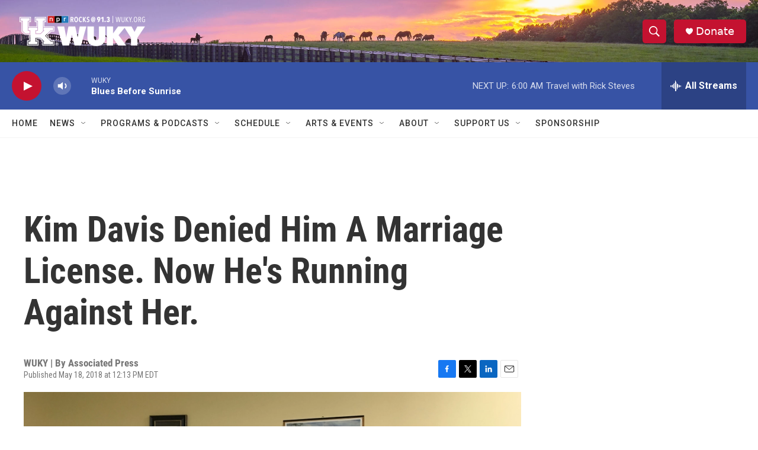

--- FILE ---
content_type: text/html; charset=utf-8
request_url: https://www.google.com/recaptcha/api2/aframe
body_size: 267
content:
<!DOCTYPE HTML><html><head><meta http-equiv="content-type" content="text/html; charset=UTF-8"></head><body><script nonce="_J08_fYFtnh1WvfFP5-9dQ">/** Anti-fraud and anti-abuse applications only. See google.com/recaptcha */ try{var clients={'sodar':'https://pagead2.googlesyndication.com/pagead/sodar?'};window.addEventListener("message",function(a){try{if(a.source===window.parent){var b=JSON.parse(a.data);var c=clients[b['id']];if(c){var d=document.createElement('img');d.src=c+b['params']+'&rc='+(localStorage.getItem("rc::a")?sessionStorage.getItem("rc::b"):"");window.document.body.appendChild(d);sessionStorage.setItem("rc::e",parseInt(sessionStorage.getItem("rc::e")||0)+1);localStorage.setItem("rc::h",'1768724863448');}}}catch(b){}});window.parent.postMessage("_grecaptcha_ready", "*");}catch(b){}</script></body></html>